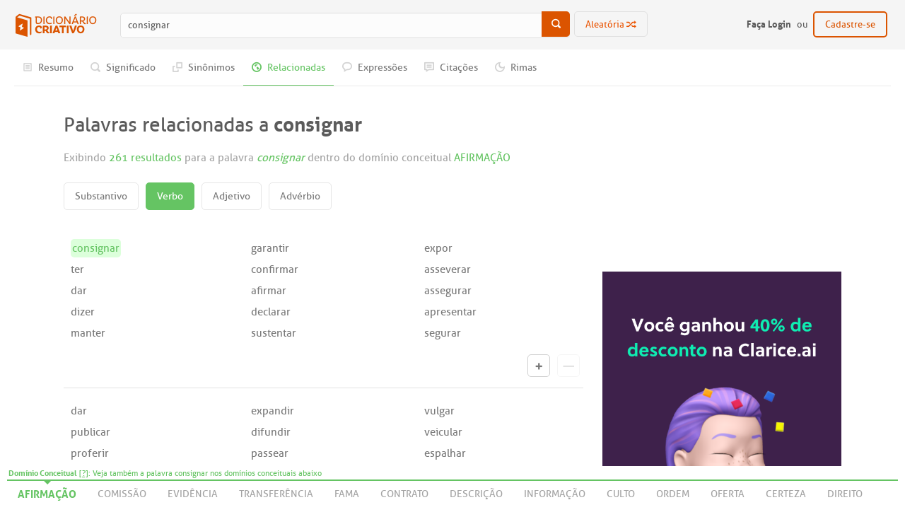

--- FILE ---
content_type: text/html; charset=UTF-8
request_url: https://dicionariocriativo.com.br/analogico/consignar/verbo/afirma%C3%A7%C3%A3o
body_size: 11311
content:
<!DOCTYPE html><html lang="pt-br" class="no-js"><head><meta charset="UTF-8" /><meta http-equiv="x-ua-compatible" content="ie=edge" /><meta name="viewport" content="width=device-width, initial-scale=1, minimum-scale=1, maximum-scale=1" /><meta name="ROBOTS" content="index,follow"><meta name="copyright" content="©2026 Dicionário Criativo - Todos os direitos reservados" /><meta name="author" content="Dicionário Criativo" /><link rel="apple-touch-icon" sizes="57x57" href="/templates/novo/img/apple-touch-icon-57x57.png"><link rel="apple-touch-icon" sizes="114x114" href="/templates/novo/img/apple-touch-icon-114x114.png"><link rel="apple-touch-icon" sizes="72x72" href="/templates/novo/img/apple-touch-icon-72x72.png"><link rel="apple-touch-icon" sizes="144x144" href="/templates/novo/img/apple-touch-icon-144x144.png"><link rel="apple-touch-icon" sizes="60x60" href="/templates/novo/img/apple-touch-icon-60x60.png"><link rel="apple-touch-icon" sizes="120x120" href="/templates/novo/img/apple-touch-icon-120x120.png"><link rel="apple-touch-icon" sizes="76x76" href="/templates/novo/img/apple-touch-icon-76x76.png"><link rel="apple-touch-icon" sizes="152x152" href="/templates/novo/img/apple-touch-icon-152x152.png"><link rel="icon" type="image/png" href="/templates/novo/img/favicon-196x196.png" sizes="196x196"><link rel="icon" type="image/png" href="/templates/novo/img/favicon-160x160.png" sizes="160x160"><link rel="icon" type="image/png" href="/templates/novo/img/favicon-96x96.png" sizes="96x96"><link rel="icon" type="image/png" href="/templates/novo/img/favicon-16x16.png" sizes="16x16"><link rel="icon" type="image/png" href="/templates/novo/img/favicon-32x32.png" sizes="32x32"><meta name="msapplication-TileColor" content="#da532c"><meta name="msapplication-TileImage" content="https://dicionariocriativo.com.br/templates/novo/img/mstile-144x144.png"><title>Palavras relacionadas a consignar no Dicionário Criativo</title><meta name="description" content="Palavras relacionadas a consignar: consignar, ter, dar, dizer, manter, garantir, confirmar, afirmar, declarar, sustentar, expor, asseverar, assegurar, apresentar"><meta property="og:title" content="Palavras relacionadas a consignar no Dicionário Criativo"/><meta property="og:type" content="website"/><meta property="og:description" content="Palavras relacionadas a consignar: consignar, ter, dar, dizer, manter, garantir, confirmar, afirmar, declarar, sustentar, expor, asseverar, assegurar, apresentar"/><link rel="search" type="application/opensearchdescription+xml" title="Dicionário Criativo" href="https://dicionariocriativo.com.br/opensearch.xml" /><link rel="stylesheet" type="text/css" href="https://dicionariocriativo.com.br/__minified/min.css?3.0" /><script type="text/javascript">
            window.smartlook||(function(d) {
            var o=smartlook=function(){ o.api.push(arguments)},s=d.getElementsByTagName('script')[0];
            var c=d.createElement('script');o.api=new Array();c.async=true;c.type='text/javascript';
            c.charset='utf-8';c.src='//rec.getsmartlook.com/bundle.js';s.parentNode.insertBefore(c,s);
        })(document);
            smartlook('init', 'cadfe86b373614c859f0a3fca9acde2cb761a99a');
        </script><script data-cfasync="false" type="text/javascript" id="clever-core">
    /* <![CDATA[ */
    (function (document, window) {
        var a, c = document.createElement("script"), f = window.frameElement;

        c.id= "CleverCoreLoader95676";
        c.src = "https://scripts.cleverwebserver.com/d69ecb6cf2e50df341ccfc19894bddc8.js";
        c.async = !0;
        c.type = "text/javascript";
        c.setAttribute("data-target",window.name|| (f && f.getAttribute("id")));
        c.setAttribute("data-callback", "put-your-callback-function-here");
        c.setAttribute("data-callback-url-click", "put-your-click-macro-here");
        c.setAttribute("data-callback-url-view", "put-your-view-macro-here");
        try {
            a = parent.document.getElementsByTagName("script")[0] || document.getElementsByTagName("script")[0];
        } catch (e) {
            a = !1;
        }
        a || (a = document.getElementsByTagName("head")[0] || document.getElementsByTagName("body")[0]);
        a.parentNode.insertBefore(c, a);
    })(document, window);
    /* ]]> */
</script><script>
            (adsbygoogle = window.adsbygoogle || []).push({
                google_ad_client: "ca-pub-3209554666756334",
                enable_page_level_ads: true
            });
        </script><script>(function (w, d, s, l, i) {
        w[l] = w[l] || []; w[l].push({
            'gtm.start':
                new Date().getTime(), event: 'gtm.js'
        }); var f = d.getElementsByTagName(s)[0],
            j = d.createElement(s), dl = l != 'dataLayer' ? '&l=' + l : ''; j.async = true; j.src =
                'https://www.googletagmanager.com/gtm.js?id=' + i + dl; f.parentNode.insertBefore(j, f);
    })(window, document, 'script', 'dataLayer', 'GTM-MZK9JMW');</script></head><body id="analogico"><noscript><iframe src="https://www.googletagmanager.com/ns.html?id=GTM-MZK9JMW" height="0" width="0"style="display:none;visibility:hidden"></iframe></noscript><div id="mobileDicioMenu" class="overlay"><button type="button" id="mobileDicioMenuClose" class="overlay-close"><span class="icon-close3"></span></button><nav><ul><li class=" resumo"><a href="https://dicionariocriativo.com.br/consignar" title="Resumo"><span class="icon-m-resumo"></span><span>Resumo</span></a></li><li class=" significado"><a href="https://dicionariocriativo.com.br/significado/consignar"title="Significado"><span class="icon-m-significado"></span><span>Significado</span></a></li><li class=" sinant"><a href="https://dicionariocriativo.com.br/sinonimos-e-antonimos/consignar" title="Sinônimos"><span class="icon-m-sinonimos"></span><span>Sinônimos</span></a></li><li class="c_background active analogico"><a href="https://dicionariocriativo.com.br/analogico/consignar/substantivo/afirmacao" title="Palavras Relacionadas"><span class="icon-m-analogico"></span><span>Dicionário Relacionadas</span></a></li><li class=" expressoes"><a href="https://dicionariocriativo.com.br/expressoes/consignar/afirmacao" title="Expressões"><span class="icon-m-expressoes"></span><span>Expressões</span></a></li><li class=" citacoes"><a href="https://dicionariocriativo.com.br/citacoes/consignar" title="Citações"><span class="icon-m-citacoes"></span><span>Citações</span></a></li><li class=" rimas"><a href="https://dicionariocriativo.com.br/rimas/consignar" title="Rimas"><span class="icon-m-rimas"></span><span>Rimas</span></a></li></ul></nav></div><div id="loginBox" class="overlayBox overlayBoxForm"><a href="#" class="close hide-on-desktop" title="Fechar"><span class="icon-close3"></span></a><p title="Entrar" class="hide-on-desktop"><span class="icon-locked"></span> Entrar</p><form id="loginForm" method="post" action="https://dicionariocriativo.com.br/__module/User/login"><ul><li><input type="email" name="email" minlength="3" placeholder="Seu e-mail" required /></li><li><input type="password" name="senha" minlength="5" placeholder="Sua senha" required /></li><li class="separator"><button type="submit" title="Entrar"><span class="icon-locked"></span> Entrar</button><a href="#" id="recoverPassword" class="__openPasswordResetBox" title="Esqueci minha senha">Esqueci minha senha</a></li><li><a href="https://dicionariocriativo.com.br/__module/User/facebook" class="loginFacebook" title="Entrar com o Facebook"><span class="icon-facebook"></span> Entrar com o Facebook</a></li></ul></form></div><div id="passwordReset" class="overlayBox overlayBoxForm"><a href="#" class="close hide-on-desktop" title="Fechar"><span class="icon-close3"></span> Fechar</a><p title="Entrar" class="hide-on-desktop"><span class="icon-locked"></span> Resetar Senha</p><form id="passwordResetForm" method="post" action="https://dicionariocriativo.com.br/__module/User/newPasswordReset"><p>Digite seu e-mail para que possamos lhe enviar um link para resetar a sua senha.</p><ul><li><input type="email" name="email" minlength="3" placeholder="Seu e-mail" required /></li><li><button type="submit" title="Entrar"><span class="icon-locked"></span> Resetar</button></li></ul></form></div><div id="signupBox" class="overlayBox overlayBoxForm"><a href="#" class="close hide-on-desktop" title="Fechar"><span class="icon-close3"></span></a><p title="Cadastre-se" class="hide-on-desktop"><span class="icon-locked"></span> Cadastre-se</p><form id="signupForm" method="post" action="https://dicionariocriativo.com.br/__module/User/signup"><ul><li><input type="email" name="email" minlength="3" placeholder="Seu e-mail" required /></li><li><input type="password" name="senha" id="senha" placeholder="Sua senha" minlength="5" required /></li><li><input type="password" name="csenha" minlength="5" placeholder="Confirme sua senha" required /></li><li class="separator"><button type="submit" title="Cadastrar"><span class="icon-checked"></span> Cadastrar</button></li><li><a href="https://dicionariocriativo.com.br/__module/User/facebook" class="loginFacebook" title="Entrar com o Facebook"><span class="icon-facebook"></span> Entrar com o Facebook</a></li></ul></form></div><nav id="top" class="sb-slide "><div id="topMain"><div class="hide-on-tablet hide-on-mobile"><div id="topMainLeft"><a href="https://dicionariocriativo.com.br" id="logoTop" title="Dicionário Criativo"><span class="icon-logofull"></span></a><form method="post" action="https://dicionariocriativo.com.br/__module/DicionarioCriativo/input" class="topSearch"><input type="text" id="rightSearch" name="word" placeholder="Procurar.."  value="consignar" autofocus /><input type="text" name="__currentModule" value="analogico" class="hidden" /><button type="submit" title="Procurar"><span class="icon-search"></span></button></form><a href="https://dicionariocriativo.com.br/aleatoria" class="topRandom" title="Aleatória">Aleatória <span class="icon-random"></span></a></div><ul id="topMainRight" class="hlist"><li class="ml10 loginRemove"><a href="#" class="__openLoginBox" title="Faça Login"><strong>Faça Login</strong></a> ou <a href="#" class="__openSignupBox btn_signup" title="Cadastre-se">Cadastre-se</a></li></ul></div><div id="topMobile" class="hide-on-desktop"><a href="#" id="toggleLeftMenu" class="sb-toggle-left menuicon" title="Menu"><span class="icon-grid-list"></span> MENU</a><a href="#" id="toggleTopSearch" title="Pesquisar"><span class="icon-search"></span></a><a href="#" id="toggleDicioList" title="Menu">DICIONÁRIOS <span class="icon-bookmark"></span></a></div></div></nav><nav id="topSearchBox" class="hide-on-desktop sb-slide"><form id="leftSearch" method="post" action="https://dicionariocriativo.com.br/__module/DicionarioCriativo/input" class="topSearch"><input type="text" id="mobileSearch" name="word" placeholder="Procurar.." /><input type="submit" class="hidden" /></form></nav><div class="sb-slidebar sb-left"><div id="menuLeft"><a href="https://dicionariocriativo.com.br" id="logoLeft" title="Dicionário Criativo"><span class="icon-logofull"></span></a><ul><li><a href="https://dicionariocriativo.com.br/aleatoria" title="Aleatória">Aleatória</a></li><li><a href="https://dicionariocriativo.com.br/saiba-mais" title="Saiba Mais">Saiba Mais</a></li><li><a href="https://dicionariocriativo.com.br/na-midia" title="Na Mídia">Na Mídia</a></li><li><a href="#" id="mobileUservoiceTrigger" class="sb-disable-close" title="Fale Conosco">Fale Conosco</a></li></ul><ul class="mt20 mobileLoginHolder"><li><a href="#" class="__openLoginBox close sb-close" title="Login">Login</a></li><li><a href="#" class="__openSignupBox close sb-close" title="Cadastro">Cadastro</a></li></ul></div></div><div class="sb-slidebar sb-right"><section id="moduleInfoRight" class="grid-container"><img src="/templates/novo/img/book_analogico.jpg" alt="Dicionário Analógico" /><h2 title="Dicionário Analógico" class="c_primary"><span class="icon-m-analogico"></span> Dicionário Analógico</h2><p>Este Dicionário Analógico Digital é o primeiro e único dicionário de analogias disponível na internet em língua portuguesa. Ele foi concebido de forma a facilitar a expressão de ideias e auxiliar na composição literária, ajudando a encontrar a palavra ou locução que se ignora ou que fugiu da memória, a evitar repetições de palavras e a descobrir ideias conectadas. Resultado de intensa pesquisa em linguística computacional, o Dicionário Analógico Digital é uma rede semântica de alta complexidade que funciona como o cérebro do Dicionário Criativo, organizando todo o conhecimento linguístico acumulado em mais de mil domínios conceituais.</p></section></div><nav id="moduleMenu" class="hide-on-tablet hide-on-mobile sb-slide"><ul class="hlist"><li><a href="https://dicionariocriativo.com.br/consignar" class=" resumo" title="Resumo"><span class="icon-m-resumo"></span> Resumo</a></li><li><a href="https://dicionariocriativo.com.br/significado/consignar" class=" significado" title="Significado"><span class="icon-m-significado"></span> Significado</a></li><li class="c_primary_active"><a href="https://dicionariocriativo.com.br/sinonimos-e-antonimos/consignar" class=" sinant" title="Sinônimos e Antônimos"><span class="icon-m-sinonimos"></span> Sinônimos</a></li><li><a href="https://dicionariocriativo.com.br/analogico/consignar" class="active analogico" title="Palavras Relacionadas"><span class="icon-m-analogico"></span> Relacionadas</a></li><li><a href="https://dicionariocriativo.com.br/expressoes/consignar/afirmacao" class=" expressoes" title="Expressões"><span class="icon-m-expressoes"></span> Expressões</a></li><li><a href="https://dicionariocriativo.com.br/citacoes/consignar" class=" citacoes" title="Citações"><span class="icon-m-citacoes"></span> Citações</a></li><li><a href="https://dicionariocriativo.com.br/rimas/consignar/afirmacao" class=" rimas" title="Rimas"><span class="icon-m-rimas"></span> Rimas</a></li></ul></nav><div id="sb-site"><section id="innerMain" class="hasDominioConceitual grid-container"><section id="mainContent"><div class="ad_horizontal top"><ins class="adsbygoogle" style="display:block" data-ad-client="ca-pub-3209554666756334" data-ad-slot="1981592404" data-ad-format="auto"></ins></div><header class="grid-100 tablet-grid-100 mobile-grid-100"><h1 title="Palavras relacionadas a consignar">Palavras relacionadas a <strong>consignar</strong></h1><div id="innerMainTopWrapper"><h2 id="total_results" class="color_lightgray">Exibindo <span class="c_primary">261 resultados</span> para a palavra <span class="c_primary"><i>consignar</i></span> dentro do domínio conceitual <span class="c_primary">AFIRMAÇÃO</span></h2></div></header><div class="grid-100 tablet-grid-100 mobile-grid-100"><div id="typeChange" class="grid-parent"><ul class="hlist"><li><a class="analogico c_border_hover c_background_hover color_white_hover " href="https://dicionariocriativo.com.br/analogico/consignar/substantivo/afirmação" title="Substantivo">Substantivo</a></li><li><a class="analogico c_border_hover c_background_hover color_white_hover  active" href="https://dicionariocriativo.com.br/analogico/consignar/verbo/afirmação" title="Verbo">Verbo</a></li><li><a class="analogico c_border_hover c_background_hover color_white_hover " href="https://dicionariocriativo.com.br/analogico/consignar/adjetivo/afirmação" title="Adjetivo">Adjetivo</a></li><li><a class="analogico c_border_hover c_background_hover color_white_hover " href="https://dicionariocriativo.com.br/analogico/consignar/adverbio/afirmação" title="Advérbio">Advérbio</a></li></ul></div><ul id="contentList" class="grid-container grid-parent grid-effect"><li class="item grid-100 tablet-grid-100 mobile-grid-100"><ul class="blockList grid-33 tablet-grid-33 mobile-grid-100 grid-parent"><li class="grid-100 tablet-grid-100 mobile-grid-100"><a href="https://dicionariocriativo.com.br/analogico/consignar" title="consignar"><mark class="word_highlight">consignar</mark></a></li><li class="grid-100 tablet-grid-100 mobile-grid-100"><a href="https://dicionariocriativo.com.br/analogico/ter" title="ter">ter</a></li><li class="grid-100 tablet-grid-100 mobile-grid-100"><a href="https://dicionariocriativo.com.br/analogico/dar" title="dar">dar</a></li><li class="grid-100 tablet-grid-100 mobile-grid-100"><a href="https://dicionariocriativo.com.br/analogico/dizer" title="dizer">dizer</a></li><li class="grid-100 tablet-grid-100 mobile-grid-100"><a href="https://dicionariocriativo.com.br/analogico/manter" title="manter">manter</a></li></ul><ul class="blockList  grid-33 tablet-grid-33 mobile-grid-100 grid-parent"><li class="grid-100 tablet-grid-100 mobile-grid-100"><a href="https://dicionariocriativo.com.br/analogico/garantir" title="garantir">garantir</a></li><li class="grid-100 tablet-grid-100 mobile-grid-100"><a href="https://dicionariocriativo.com.br/analogico/confirmar" title="confirmar">confirmar</a></li><li class="grid-100 tablet-grid-100 mobile-grid-100"><a href="https://dicionariocriativo.com.br/analogico/afirmar" title="afirmar">afirmar</a></li><li class="grid-100 tablet-grid-100 mobile-grid-100"><a href="https://dicionariocriativo.com.br/analogico/declarar" title="declarar">declarar</a></li><li class="grid-100 tablet-grid-100 mobile-grid-100"><a href="https://dicionariocriativo.com.br/analogico/sustentar" title="sustentar">sustentar</a></li></ul><ul class="blockList  grid-33 tablet-grid-33 mobile-grid-100 grid-parent"><li class="grid-100 tablet-grid-100 mobile-grid-100"><a href="https://dicionariocriativo.com.br/analogico/expor" title="expor">expor</a></li><li class="grid-100 tablet-grid-100 mobile-grid-100"><a href="https://dicionariocriativo.com.br/analogico/asseverar" title="asseverar">asseverar</a></li><li class="grid-100 tablet-grid-100 mobile-grid-100"><a href="https://dicionariocriativo.com.br/analogico/assegurar" title="assegurar">assegurar</a></li><li class="grid-100 tablet-grid-100 mobile-grid-100"><a href="https://dicionariocriativo.com.br/analogico/apresentar" title="apresentar">apresentar</a></li><li class="grid-100 tablet-grid-100 mobile-grid-100"><a href="https://dicionariocriativo.com.br/analogico/segurar" title="segurar">segurar</a></li></ul><ul class="blockList hiddenList grid-33 tablet-grid-33 mobile-grid-100 grid-parent"><li class="grid-100 tablet-grid-100 mobile-grid-100"><a href="https://dicionariocriativo.com.br/analogico/alegar" title="alegar">alegar</a></li><li class="grid-100 tablet-grid-100 mobile-grid-100"><a href="https://dicionariocriativo.com.br/analogico/prometer" title="prometer">prometer</a></li><li class="grid-100 tablet-grid-100 mobile-grid-100"><a href="https://dicionariocriativo.com.br/analogico/certificar" title="certificar">certificar</a></li><li class="grid-100 tablet-grid-100 mobile-grid-100"><a href="https://dicionariocriativo.com.br/analogico/produzir" title="produzir">produzir</a></li><li class="grid-100 tablet-grid-100 mobile-grid-100"><a href="https://dicionariocriativo.com.br/analogico/pronunciar" title="pronunciar">pronunciar</a></li></ul><ul class="blockList hiddenList grid-33 tablet-grid-33 mobile-grid-100 grid-parent"><li class="grid-100 tablet-grid-100 mobile-grid-100"><a href="https://dicionariocriativo.com.br/analogico/ratificar" title="ratificar">ratificar</a></li><li class="grid-100 tablet-grid-100 mobile-grid-100"><a href="https://dicionariocriativo.com.br/analogico/confessar" title="confessar">confessar</a></li><li class="grid-100 tablet-grid-100 mobile-grid-100"><a href="https://dicionariocriativo.com.br/analogico/atestar" title="atestar">atestar</a></li><li class="grid-100 tablet-grid-100 mobile-grid-100"><a href="https://dicionariocriativo.com.br/analogico/jurar" title="jurar">jurar</a></li><li class="grid-100 tablet-grid-100 mobile-grid-100"><a href="https://dicionariocriativo.com.br/analogico/afiançar" title="afiançar">afiançar</a></li></ul><ul class="blockList hiddenList grid-33 tablet-grid-33 mobile-grid-100 grid-parent"><li class="grid-100 tablet-grid-100 mobile-grid-100"><a href="https://dicionariocriativo.com.br/analogico/testificar" title="testificar">testificar</a></li><li class="grid-100 tablet-grid-100 mobile-grid-100"><a href="https://dicionariocriativo.com.br/analogico/mostrar" title="mostrar">mostrar</a></li><li class="grid-100 tablet-grid-100 mobile-grid-100"><a href="https://dicionariocriativo.com.br/analogico/reconhecer" title="reconhecer">reconhecer</a></li><li class="grid-100 tablet-grid-100 mobile-grid-100"><a href="https://dicionariocriativo.com.br/analogico/manifestar" title="manifestar">manifestar</a></li><li class="grid-100 tablet-grid-100 mobile-grid-100"><a href="https://dicionariocriativo.com.br/analogico/mencionar" title="mencionar">mencionar</a></li></ul><ul class="blockList hiddenList grid-33 tablet-grid-33 mobile-grid-100 grid-parent"><li class="grid-100 tablet-grid-100 mobile-grid-100"><a href="https://dicionariocriativo.com.br/analogico/propor" title="propor">propor</a></li><li class="grid-100 tablet-grid-100 mobile-grid-100"><a href="https://dicionariocriativo.com.br/analogico/conservar" title="conservar">conservar</a></li><li class="grid-100 tablet-grid-100 mobile-grid-100"><a href="https://dicionariocriativo.com.br/analogico/firmar" title="firmar">firmar</a></li><li class="grid-100 tablet-grid-100 mobile-grid-100"><a href="https://dicionariocriativo.com.br/analogico/protestar" title="protestar">protestar</a></li><li class="grid-100 tablet-grid-100 mobile-grid-100"><a href="https://dicionariocriativo.com.br/analogico/corroborar" title="corroborar">corroborar</a></li></ul><ul class="blockList hiddenList grid-33 tablet-grid-33 mobile-grid-100 grid-parent"><li class="grid-100 tablet-grid-100 mobile-grid-100"><a href="https://dicionariocriativo.com.br/analogico/depor" title="depor">depor</a></li><li class="grid-100 tablet-grid-100 mobile-grid-100"><a href="https://dicionariocriativo.com.br/analogico/pretender" title="pretender">pretender</a></li><li class="grid-100 tablet-grid-100 mobile-grid-100"><a href="https://dicionariocriativo.com.br/analogico/testemunhar" title="testemunhar">testemunhar</a></li><li class="grid-100 tablet-grid-100 mobile-grid-100"><a href="https://dicionariocriativo.com.br/analogico/pregar" title="pregar">pregar</a></li><li class="grid-100 tablet-grid-100 mobile-grid-100"><a href="https://dicionariocriativo.com.br/analogico/enunciar" title="enunciar">enunciar</a></li></ul><ul class="blockList hiddenList grid-33 tablet-grid-33 mobile-grid-100 grid-parent"><li class="grid-100 tablet-grid-100 mobile-grid-100"><a href="https://dicionariocriativo.com.br/analogico/presentar" title="presentar">presentar</a></li><li class="grid-100 tablet-grid-100 mobile-grid-100"><a href="https://dicionariocriativo.com.br/analogico/suster" title="suster">suster</a></li><li class="grid-100 tablet-grid-100 mobile-grid-100"><a href="https://dicionariocriativo.com.br/analogico/professar" title="professar">professar</a></li><li class="grid-100 tablet-grid-100 mobile-grid-100"><a href="https://dicionariocriativo.com.br/analogico/fazer" title="fazer">fazer</a></li><li class="grid-100 tablet-grid-100 mobile-grid-100"><a href="https://dicionariocriativo.com.br/analogico/verificar" title="verificar">verificar</a></li></ul><ul class="blockList hiddenList grid-33 tablet-grid-33 mobile-grid-100 grid-parent"><li class="grid-100 tablet-grid-100 mobile-grid-100"><a href="https://dicionariocriativo.com.br/analogico/oferecer" title="oferecer">oferecer</a></li><li class="grid-100 tablet-grid-100 mobile-grid-100"><a href="https://dicionariocriativo.com.br/analogico/indicar" title="indicar">indicar</a></li><li class="grid-100 tablet-grid-100 mobile-grid-100"><a href="https://dicionariocriativo.com.br/analogico/apoiar" title="apoiar">apoiar</a></li><li class="grid-100 tablet-grid-100 mobile-grid-100"><a href="https://dicionariocriativo.com.br/analogico/expressar" title="expressar">expressar</a></li><li class="grid-100 tablet-grid-100 mobile-grid-100"><a href="https://dicionariocriativo.com.br/analogico/seguir" title="seguir">seguir</a></li></ul><ul class="blockList hiddenList grid-33 tablet-grid-33 mobile-grid-100 grid-parent"><li class="grid-100 tablet-grid-100 mobile-grid-100"><a href="https://dicionariocriativo.com.br/analogico/revelar" title="revelar">revelar</a></li><li class="grid-100 tablet-grid-100 mobile-grid-100"><a href="https://dicionariocriativo.com.br/analogico/suportar" title="suportar">suportar</a></li><li class="grid-100 tablet-grid-100 mobile-grid-100"><a href="https://dicionariocriativo.com.br/analogico/articular" title="articular">articular</a></li><li class="grid-100 tablet-grid-100 mobile-grid-100"><a href="https://dicionariocriativo.com.br/analogico/fixar" title="fixar">fixar</a></li><li class="grid-100 tablet-grid-100 mobile-grid-100"><a href="https://dicionariocriativo.com.br/analogico/comprovar" title="comprovar">comprovar</a></li></ul><ul class="blockList hiddenList grid-33 tablet-grid-33 mobile-grid-100 grid-parent"><li class="grid-100 tablet-grid-100 mobile-grid-100"><a href="https://dicionariocriativo.com.br/analogico/consolidar" title="consolidar">consolidar</a></li><li class="grid-100 tablet-grid-100 mobile-grid-100"><a href="https://dicionariocriativo.com.br/analogico/referir" title="referir">referir</a></li><li class="grid-100 tablet-grid-100 mobile-grid-100"><a href="https://dicionariocriativo.com.br/analogico/repetir" title="repetir">repetir</a></li><li class="grid-100 tablet-grid-100 mobile-grid-100"><a href="https://dicionariocriativo.com.br/analogico/exibir" title="exibir">exibir</a></li><li class="grid-100 tablet-grid-100 mobile-grid-100"><a href="https://dicionariocriativo.com.br/analogico/assentar" title="assentar">assentar</a></li></ul><ul class="blockList hiddenList grid-33 tablet-grid-33 mobile-grid-100 grid-parent"><li class="grid-100 tablet-grid-100 mobile-grid-100"><a href="https://dicionariocriativo.com.br/analogico/reafirmar" title="reafirmar">reafirmar</a></li><li class="grid-100 tablet-grid-100 mobile-grid-100"><a href="https://dicionariocriativo.com.br/analogico/sancionar" title="sancionar">sancionar</a></li><li class="grid-100 tablet-grid-100 mobile-grid-100"><a href="https://dicionariocriativo.com.br/analogico/proferir" title="proferir">proferir</a></li><li class="grid-100 tablet-grid-100 mobile-grid-100"><a href="https://dicionariocriativo.com.br/analogico/referendar" title="referendar">referendar</a></li><li class="grid-100 tablet-grid-100 mobile-grid-100"><a href="https://dicionariocriativo.com.br/analogico/amostrar" title="amostrar">amostrar</a></li></ul><ul class="blockList hiddenList grid-33 tablet-grid-33 mobile-grid-100 grid-parent"><li class="grid-100 tablet-grid-100 mobile-grid-100"><a href="https://dicionariocriativo.com.br/analogico/afixar" title="afixar">afixar</a></li><li class="grid-100 tablet-grid-100 mobile-grid-100"><a href="https://dicionariocriativo.com.br/analogico/autenticar" title="autenticar">autenticar</a></li><li class="grid-100 tablet-grid-100 mobile-grid-100"><a href="https://dicionariocriativo.com.br/analogico/patentear" title="patentear">patentear</a></li><li class="grid-100 tablet-grid-100 mobile-grid-100"><a href="https://dicionariocriativo.com.br/analogico/reiterar" title="reiterar">reiterar</a></li><li class="grid-100 tablet-grid-100 mobile-grid-100"><a href="https://dicionariocriativo.com.br/analogico/aduzir" title="aduzir">aduzir</a></li></ul><ul class="blockList hiddenList grid-33 tablet-grid-33 mobile-grid-100 grid-parent"><li class="grid-100 tablet-grid-100 mobile-grid-100"><a href="https://dicionariocriativo.com.br/analogico/caucionar" title="caucionar">caucionar</a></li><li class="grid-100 tablet-grid-100 mobile-grid-100"><a href="https://dicionariocriativo.com.br/analogico/redizer" title="redizer">redizer</a></li><li class="grid-100 tablet-grid-100 mobile-grid-100"><a href="https://dicionariocriativo.com.br/analogico/pôr" title="pôr">pôr</a></li><li class="grid-100 tablet-grid-100 mobile-grid-100"><a href="https://dicionariocriativo.com.br/analogico/avançar" title="avançar">avançar</a></li><li class="grid-100 tablet-grid-100 mobile-grid-100"><a href="https://dicionariocriativo.com.br/analogico/tomar" title="tomar">tomar</a></li></ul><ul class="blockList hiddenList grid-33 tablet-grid-33 mobile-grid-100 grid-parent"><li class="grid-100 tablet-grid-100 mobile-grid-100"><a href="https://dicionariocriativo.com.br/analogico/levar" title="levar">levar</a></li><li class="grid-100 tablet-grid-100 mobile-grid-100"><a href="https://dicionariocriativo.com.br/analogico/falar" title="falar">falar</a></li><li class="grid-100 tablet-grid-100 mobile-grid-100"><a href="https://dicionariocriativo.com.br/analogico/estabelecer" title="estabelecer">estabelecer</a></li><li class="grid-100 tablet-grid-100 mobile-grid-100"><a href="https://dicionariocriativo.com.br/analogico/criar" title="criar">criar</a></li><li class="grid-100 tablet-grid-100 mobile-grid-100"><a href="https://dicionariocriativo.com.br/analogico/determinar" title="determinar">determinar</a></li></ul><ul class="blockList hiddenList grid-33 tablet-grid-33 mobile-grid-100 grid-parent"><li class="grid-100 tablet-grid-100 mobile-grid-100"><a href="https://dicionariocriativo.com.br/analogico/explicar" title="explicar">explicar</a></li><li class="grid-100 tablet-grid-100 mobile-grid-100"><a href="https://dicionariocriativo.com.br/analogico/colocar" title="colocar">colocar</a></li><li class="grid-100 tablet-grid-100 mobile-grid-100"><a href="https://dicionariocriativo.com.br/analogico/alimentar" title="alimentar">alimentar</a></li><li class="grid-100 tablet-grid-100 mobile-grid-100"><a href="https://dicionariocriativo.com.br/analogico/exercer" title="exercer">exercer</a></li><li class="grid-100 tablet-grid-100 mobile-grid-100"><a href="https://dicionariocriativo.com.br/analogico/aceitar" title="aceitar">aceitar</a></li></ul><ul class="blockList hiddenList grid-33 tablet-grid-33 mobile-grid-100 grid-parent"><li class="grid-100 tablet-grid-100 mobile-grid-100"><a href="https://dicionariocriativo.com.br/analogico/contar" title="contar">contar</a></li><li class="grid-100 tablet-grid-100 mobile-grid-100"><a href="https://dicionariocriativo.com.br/analogico/demonstrar" title="demonstrar">demonstrar</a></li><li class="grid-100 tablet-grid-100 mobile-grid-100"><a href="https://dicionariocriativo.com.br/analogico/adotar" title="adotar">adotar</a></li><li class="grid-100 tablet-grid-100 mobile-grid-100"><a href="https://dicionariocriativo.com.br/analogico/trazer" title="trazer">trazer</a></li><li class="grid-100 tablet-grid-100 mobile-grid-100"><a href="https://dicionariocriativo.com.br/analogico/ler" title="ler">ler</a></li></ul><ul class="blockList hiddenList grid-33 tablet-grid-33 mobile-grid-100 grid-parent"><li class="grid-100 tablet-grid-100 mobile-grid-100"><a href="https://dicionariocriativo.com.br/analogico/votar" title="votar">votar</a></li><li class="grid-100 tablet-grid-100 mobile-grid-100"><a href="https://dicionariocriativo.com.br/analogico/descrever" title="descrever">descrever</a></li><li class="grid-100 tablet-grid-100 mobile-grid-100"><a href="https://dicionariocriativo.com.br/analogico/gerar" title="gerar">gerar</a></li><li class="grid-100 tablet-grid-100 mobile-grid-100"><a href="https://dicionariocriativo.com.br/analogico/fornecer" title="fornecer">fornecer</a></li><li class="grid-100 tablet-grid-100 mobile-grid-100"><a href="https://dicionariocriativo.com.br/analogico/informar" title="informar">informar</a></li></ul><ul class="blockList hiddenList grid-33 tablet-grid-33 mobile-grid-100 grid-parent"><li class="grid-100 tablet-grid-100 mobile-grid-100"><a href="https://dicionariocriativo.com.br/analogico/deixar" title="deixar">deixar</a></li><li class="grid-100 tablet-grid-100 mobile-grid-100"><a href="https://dicionariocriativo.com.br/analogico/acreditar" title="acreditar">acreditar</a></li><li class="grid-100 tablet-grid-100 mobile-grid-100"><a href="https://dicionariocriativo.com.br/analogico/entregar" title="entregar">entregar</a></li><li class="grid-100 tablet-grid-100 mobile-grid-100"><a href="https://dicionariocriativo.com.br/analogico/citar" title="citar">citar</a></li><li class="grid-100 tablet-grid-100 mobile-grid-100"><a href="https://dicionariocriativo.com.br/analogico/aprovar" title="aprovar">aprovar</a></li></ul><ul class="blockList hiddenList grid-33 tablet-grid-33 mobile-grid-100 grid-parent"><li class="grid-100 tablet-grid-100 mobile-grid-100"><a href="https://dicionariocriativo.com.br/analogico/provar" title="provar">provar</a></li><li class="grid-100 tablet-grid-100 mobile-grid-100"><a href="https://dicionariocriativo.com.br/analogico/rever" title="rever">rever</a></li><li class="grid-100 tablet-grid-100 mobile-grid-100"><a href="https://dicionariocriativo.com.br/analogico/tocar" title="tocar">tocar</a></li><li class="grid-100 tablet-grid-100 mobile-grid-100"><a href="https://dicionariocriativo.com.br/analogico/apontar" title="apontar">apontar</a></li><li class="grid-100 tablet-grid-100 mobile-grid-100"><a href="https://dicionariocriativo.com.br/analogico/implantar" title="implantar">implantar</a></li></ul><ul class="blockList hiddenList grid-33 tablet-grid-33 mobile-grid-100 grid-parent"><li class="grid-100 tablet-grid-100 mobile-grid-100"><a href="https://dicionariocriativo.com.br/analogico/significar" title="significar">significar</a></li><li class="grid-100 tablet-grid-100 mobile-grid-100"><a href="https://dicionariocriativo.com.br/analogico/fortalecer" title="fortalecer">fortalecer</a></li><li class="grid-100 tablet-grid-100 mobile-grid-100"><a href="https://dicionariocriativo.com.br/analogico/formular" title="formular">formular</a></li><li class="grid-100 tablet-grid-100 mobile-grid-100"><a href="https://dicionariocriativo.com.br/analogico/reforçar" title="reforçar">reforçar</a></li><li class="grid-100 tablet-grid-100 mobile-grid-100"><a href="https://dicionariocriativo.com.br/analogico/dedicar" title="dedicar">dedicar</a></li></ul><ul class="blockList hiddenList grid-33 tablet-grid-33 mobile-grid-100 grid-parent"><li class="grid-100 tablet-grid-100 mobile-grid-100"><a href="https://dicionariocriativo.com.br/analogico/submeter" title="submeter">submeter</a></li><li class="grid-100 tablet-grid-100 mobile-grid-100"><a href="https://dicionariocriativo.com.br/analogico/emitir" title="emitir">emitir</a></li><li class="grid-100 tablet-grid-100 mobile-grid-100"><a href="https://dicionariocriativo.com.br/analogico/relatar" title="relatar">relatar</a></li><li class="grid-100 tablet-grid-100 mobile-grid-100"><a href="https://dicionariocriativo.com.br/analogico/conferir" title="conferir">conferir</a></li><li class="grid-100 tablet-grid-100 mobile-grid-100"><a href="https://dicionariocriativo.com.br/analogico/arrumar" title="arrumar">arrumar</a></li></ul><ul class="blockList hiddenList grid-33 tablet-grid-33 mobile-grid-100 grid-parent"><li class="grid-100 tablet-grid-100 mobile-grid-100"><a href="https://dicionariocriativo.com.br/analogico/doar" title="doar">doar</a></li><li class="grid-100 tablet-grid-100 mobile-grid-100"><a href="https://dicionariocriativo.com.br/analogico/autorizar" title="autorizar">autorizar</a></li><li class="grid-100 tablet-grid-100 mobile-grid-100"><a href="https://dicionariocriativo.com.br/analogico/prender" title="prender">prender</a></li><li class="grid-100 tablet-grid-100 mobile-grid-100"><a href="https://dicionariocriativo.com.br/analogico/exercitar" title="exercitar">exercitar</a></li><li class="grid-100 tablet-grid-100 mobile-grid-100"><a href="https://dicionariocriativo.com.br/analogico/defender" title="defender">defender</a></li></ul><ul class="blockList hiddenList grid-33 tablet-grid-33 mobile-grid-100 grid-parent"><li class="grid-100 tablet-grid-100 mobile-grid-100"><a href="https://dicionariocriativo.com.br/analogico/validar" title="validar">validar</a></li><li class="grid-100 tablet-grid-100 mobile-grid-100"><a href="https://dicionariocriativo.com.br/analogico/testar" title="testar">testar</a></li><li class="grid-100 tablet-grid-100 mobile-grid-100"><a href="https://dicionariocriativo.com.br/analogico/guardar" title="guardar">guardar</a></li><li class="grid-100 tablet-grid-100 mobile-grid-100"><a href="https://dicionariocriativo.com.br/analogico/apostar" title="apostar">apostar</a></li><li class="grid-100 tablet-grid-100 mobile-grid-100"><a href="https://dicionariocriativo.com.br/analogico/admitir" title="admitir">admitir</a></li></ul><ul class="blockList hiddenList grid-33 tablet-grid-33 mobile-grid-100 grid-parent"><li class="grid-100 tablet-grid-100 mobile-grid-100"><a href="https://dicionariocriativo.com.br/analogico/narrar" title="narrar">narrar</a></li><li class="grid-100 tablet-grid-100 mobile-grid-100"><a href="https://dicionariocriativo.com.br/analogico/exprimir" title="exprimir">exprimir</a></li><li class="grid-100 tablet-grid-100 mobile-grid-100"><a href="https://dicionariocriativo.com.br/analogico/insistir" title="insistir">insistir</a></li><li class="grid-100 tablet-grid-100 mobile-grid-100"><a href="https://dicionariocriativo.com.br/analogico/abraçar" title="abraçar">abraçar</a></li><li class="grid-100 tablet-grid-100 mobile-grid-100"><a href="https://dicionariocriativo.com.br/analogico/ferir" title="ferir">ferir</a></li></ul><ul class="blockList hiddenList grid-33 tablet-grid-33 mobile-grid-100 grid-parent"><li class="grid-100 tablet-grid-100 mobile-grid-100"><a href="https://dicionariocriativo.com.br/analogico/reter" title="reter">reter</a></li><li class="grid-100 tablet-grid-100 mobile-grid-100"><a href="https://dicionariocriativo.com.br/analogico/divulgar" title="divulgar">divulgar</a></li><li class="grid-100 tablet-grid-100 mobile-grid-100"><a href="https://dicionariocriativo.com.br/analogico/amparar" title="amparar">amparar</a></li><li class="grid-100 tablet-grid-100 mobile-grid-100"><a href="https://dicionariocriativo.com.br/analogico/sacrificar" title="sacrificar">sacrificar</a></li><li class="grid-100 tablet-grid-100 mobile-grid-100"><a href="https://dicionariocriativo.com.br/analogico/denotar" title="denotar">denotar</a></li></ul><ul class="blockList hiddenList grid-33 tablet-grid-33 mobile-grid-100 grid-parent"><li class="grid-100 tablet-grid-100 mobile-grid-100"><a href="https://dicionariocriativo.com.br/analogico/publicar" title="publicar">publicar</a></li><li class="grid-100 tablet-grid-100 mobile-grid-100"><a href="https://dicionariocriativo.com.br/analogico/legalizar" title="legalizar">legalizar</a></li><li class="grid-100 tablet-grid-100 mobile-grid-100"><a href="https://dicionariocriativo.com.br/analogico/render" title="render">render</a></li><li class="grid-100 tablet-grid-100 mobile-grid-100"><a href="https://dicionariocriativo.com.br/analogico/consagrar" title="consagrar">consagrar</a></li><li class="grid-100 tablet-grid-100 mobile-grid-100"><a href="https://dicionariocriativo.com.br/analogico/estipular" title="estipular">estipular</a></li></ul><ul class="blockList hiddenList grid-33 tablet-grid-33 mobile-grid-100 grid-parent"><li class="grid-100 tablet-grid-100 mobile-grid-100"><a href="https://dicionariocriativo.com.br/analogico/declinar" title="declinar">declinar</a></li><li class="grid-100 tablet-grid-100 mobile-grid-100"><a href="https://dicionariocriativo.com.br/analogico/selar" title="selar">selar</a></li><li class="grid-100 tablet-grid-100 mobile-grid-100"><a href="https://dicionariocriativo.com.br/analogico/externar" title="externar">externar</a></li><li class="grid-100 tablet-grid-100 mobile-grid-100"><a href="https://dicionariocriativo.com.br/analogico/reportar" title="reportar">reportar</a></li><li class="grid-100 tablet-grid-100 mobile-grid-100"><a href="https://dicionariocriativo.com.br/analogico/acusar" title="acusar">acusar</a></li></ul><ul class="blockList hiddenList grid-33 tablet-grid-33 mobile-grid-100 grid-parent"><li class="grid-100 tablet-grid-100 mobile-grid-100"><a href="https://dicionariocriativo.com.br/analogico/nutrir" title="nutrir">nutrir</a></li><li class="grid-100 tablet-grid-100 mobile-grid-100"><a href="https://dicionariocriativo.com.br/analogico/inculcar" title="inculcar">inculcar</a></li><li class="grid-100 tablet-grid-100 mobile-grid-100"><a href="https://dicionariocriativo.com.br/analogico/recontar" title="recontar">recontar</a></li><li class="grid-100 tablet-grid-100 mobile-grid-100"><a href="https://dicionariocriativo.com.br/analogico/engendrar" title="engendrar">engendrar</a></li><li class="grid-100 tablet-grid-100 mobile-grid-100"><a href="https://dicionariocriativo.com.br/analogico/aludir" title="aludir">aludir</a></li></ul><ul class="blockList hiddenList grid-33 tablet-grid-33 mobile-grid-100 grid-parent"><li class="grid-100 tablet-grid-100 mobile-grid-100"><a href="https://dicionariocriativo.com.br/analogico/ponderar" title="ponderar">ponderar</a></li><li class="grid-100 tablet-grid-100 mobile-grid-100"><a href="https://dicionariocriativo.com.br/analogico/aguentar" title="aguentar">aguentar</a></li><li class="grid-100 tablet-grid-100 mobile-grid-100"><a href="https://dicionariocriativo.com.br/analogico/parir" title="parir">parir</a></li><li class="grid-100 tablet-grid-100 mobile-grid-100"><a href="https://dicionariocriativo.com.br/analogico/exteriorizar" title="exteriorizar">exteriorizar</a></li><li class="grid-100 tablet-grid-100 mobile-grid-100"><a href="https://dicionariocriativo.com.br/analogico/historiar" title="historiar">historiar</a></li></ul><ul class="blockList hiddenList grid-33 tablet-grid-33 mobile-grid-100 grid-parent"><li class="grid-100 tablet-grid-100 mobile-grid-100"><a href="https://dicionariocriativo.com.br/analogico/aventar" title="aventar">aventar</a></li><li class="grid-100 tablet-grid-100 mobile-grid-100"><a href="https://dicionariocriativo.com.br/analogico/creditar" title="creditar">creditar</a></li><li class="grid-100 tablet-grid-100 mobile-grid-100"><a href="https://dicionariocriativo.com.br/analogico/embutir" title="embutir">embutir</a></li><li class="grid-100 tablet-grid-100 mobile-grid-100"><a href="https://dicionariocriativo.com.br/analogico/recitar" title="recitar">recitar</a></li><li class="grid-100 tablet-grid-100 mobile-grid-100"><a href="https://dicionariocriativo.com.br/analogico/adiantar" title="adiantar">adiantar</a></li></ul><ul class="blockList hiddenList grid-33 tablet-grid-33 mobile-grid-100 grid-parent"><li class="grid-100 tablet-grid-100 mobile-grid-100"><a href="https://dicionariocriativo.com.br/analogico/lascar" title="lascar">lascar</a></li><li class="grid-100 tablet-grid-100 mobile-grid-100"><a href="https://dicionariocriativo.com.br/analogico/desferir" title="desferir">desferir</a></li><li class="grid-100 tablet-grid-100 mobile-grid-100"><a href="https://dicionariocriativo.com.br/analogico/escorar" title="escorar">escorar</a></li><li class="grid-100 tablet-grid-100 mobile-grid-100"><a href="https://dicionariocriativo.com.br/analogico/impingir" title="impingir">impingir</a></li><li class="grid-100 tablet-grid-100 mobile-grid-100"><a href="https://dicionariocriativo.com.br/analogico/soletrar" title="soletrar">soletrar</a></li></ul><ul class="blockList hiddenList grid-33 tablet-grid-33 mobile-grid-100 grid-parent"><li class="grid-100 tablet-grid-100 mobile-grid-100"><a href="https://dicionariocriativo.com.br/analogico/proclamar" title="proclamar">proclamar</a></li><li class="grid-100 tablet-grid-100 mobile-grid-100"><a href="https://dicionariocriativo.com.br/analogico/desfiar" title="desfiar">desfiar</a></li><li class="grid-100 tablet-grid-100 mobile-grid-100"><a href="https://dicionariocriativo.com.br/analogico/esposar" title="esposar">esposar</a></li><li class="grid-100 tablet-grid-100 mobile-grid-100"><a href="https://dicionariocriativo.com.br/analogico/abonar" title="abonar">abonar</a></li><li class="grid-100 tablet-grid-100 mobile-grid-100"><a href="https://dicionariocriativo.com.br/analogico/declamar" title="declamar">declamar</a></li></ul><ul class="blockList hiddenList grid-33 tablet-grid-33 mobile-grid-100 grid-parent"><li class="grid-100 tablet-grid-100 mobile-grid-100"><a href="https://dicionariocriativo.com.br/analogico/estatuir" title="estatuir">estatuir</a></li><li class="grid-100 tablet-grid-100 mobile-grid-100"><a href="https://dicionariocriativo.com.br/analogico/positivar" title="positivar">positivar</a></li><li class="grid-100 tablet-grid-100 mobile-grid-100"><a href="https://dicionariocriativo.com.br/analogico/penhorar" title="penhorar">penhorar</a></li><li class="grid-100 tablet-grid-100 mobile-grid-100"><a href="https://dicionariocriativo.com.br/analogico/revalidar" title="revalidar">revalidar</a></li><li class="grid-100 tablet-grid-100 mobile-grid-100"><a href="https://dicionariocriativo.com.br/analogico/estacar" title="estacar">estacar</a></li></ul><ul class="blockList hiddenList grid-33 tablet-grid-33 mobile-grid-100 grid-parent"><li class="grid-100 tablet-grid-100 mobile-grid-100"><a href="https://dicionariocriativo.com.br/analogico/perfilhar" title="perfilhar">perfilhar</a></li><li class="grid-100 tablet-grid-100 mobile-grid-100"><a href="https://dicionariocriativo.com.br/analogico/estaquear" title="estaquear">estaquear</a></li><li class="grid-100 tablet-grid-100 mobile-grid-100"><a href="https://dicionariocriativo.com.br/analogico/gemer" title="gemer">gemer</a></li><li class="grid-100 tablet-grid-100 mobile-grid-100"><a href="https://dicionariocriativo.com.br/analogico/pontar" title="pontar">pontar</a></li><li class="grid-100 tablet-grid-100 mobile-grid-100"><a href="https://dicionariocriativo.com.br/analogico/patentizar" title="patentizar">patentizar</a></li></ul><ul class="blockList hiddenList grid-33 tablet-grid-33 mobile-grid-100 grid-parent"><li class="grid-100 tablet-grid-100 mobile-grid-100"><a href="https://dicionariocriativo.com.br/analogico/palrar" title="palrar">palrar</a></li><li class="grid-100 tablet-grid-100 mobile-grid-100"><a href="https://dicionariocriativo.com.br/analogico/expender" title="expender">expender</a></li><li class="grid-100 tablet-grid-100 mobile-grid-100"><a href="https://dicionariocriativo.com.br/analogico/dogmatizar" title="dogmatizar">dogmatizar</a></li><li class="grid-100 tablet-grid-100 mobile-grid-100"><a href="https://dicionariocriativo.com.br/analogico/pretextar" title="pretextar">pretextar</a></li><li class="grid-100 tablet-grid-100 mobile-grid-100"><a href="https://dicionariocriativo.com.br/analogico/desembuçar" title="desembuçar">desembuçar</a></li></ul><ul class="blockList hiddenList grid-33 tablet-grid-33 mobile-grid-100 grid-parent"><li class="grid-100 tablet-grid-100 mobile-grid-100"><a href="https://dicionariocriativo.com.br/analogico/enarrar" title="enarrar">enarrar</a></li><li class="grid-100 tablet-grid-100 mobile-grid-100"><a href="https://dicionariocriativo.com.br/analogico/encavilhar" title="encavilhar">encavilhar</a></li><li class="grid-100 tablet-grid-100 mobile-grid-100"><a href="https://dicionariocriativo.com.br/analogico/enfustar" title="enfustar">enfustar</a></li><li class="grid-100 tablet-grid-100 mobile-grid-100"><a href="https://dicionariocriativo.com.br/analogico/esfiar" title="esfiar">esfiar</a></li><li class="grid-100 tablet-grid-100 mobile-grid-100"><a href="https://dicionariocriativo.com.br/analogico/especar" title="especar">especar</a></li></ul><ul class="blockList hiddenList grid-33 tablet-grid-33 mobile-grid-100 grid-parent"><li class="grid-100 tablet-grid-100 mobile-grid-100"><a href="https://dicionariocriativo.com.br/analogico/estear" title="estear">estear</a></li><li class="grid-100 tablet-grid-100 mobile-grid-100"><a href="https://dicionariocriativo.com.br/analogico/fazer-timbre" title="fazer timbre">fazer timbre</a></li><li class="grid-100 tablet-grid-100 mobile-grid-100"><a href="https://dicionariocriativo.com.br/analogico/gosmar" title="gosmar">gosmar</a></li><li class="grid-100 tablet-grid-100 mobile-grid-100"><a href="https://dicionariocriativo.com.br/analogico/manutenir" title="manutenir">manutenir</a></li><li class="grid-100 tablet-grid-100 mobile-grid-100"><a href="https://dicionariocriativo.com.br/analogico/agüentar" title="agüentar">agüentar</a></li></ul><ul class="blockList hiddenList grid-33 tablet-grid-33 mobile-grid-100 grid-parent"><li class="grid-100 tablet-grid-100 mobile-grid-100"><a href="https://dicionariocriativo.com.br/analogico/palrear" title="palrear">palrear</a></li><li class="grid-100 tablet-grid-100 mobile-grid-100"><a href="https://dicionariocriativo.com.br/analogico/pespegar" title="pespegar">pespegar</a></li><li class="grid-100 tablet-grid-100 mobile-grid-100"><a href="https://dicionariocriativo.com.br/analogico/reconhecer-verdadeiro" title="reconhecer verdadeiro">reconhecer verdadeiro</a></li><li class="grid-100 tablet-grid-100 mobile-grid-100"><a href="https://dicionariocriativo.com.br/analogico/revir" title="revir">revir</a></li><li class="grid-100 tablet-grid-100 mobile-grid-100"><a href="https://dicionariocriativo.com.br/analogico/apontoar" title="apontoar">apontoar</a></li></ul><ul class="blockList hiddenList grid-33 tablet-grid-33 mobile-grid-100 grid-parent"><li class="grid-100 tablet-grid-100 mobile-grid-100"><a href="https://dicionariocriativo.com.br/analogico/transverberar" title="transverberar">transverberar</a></li><li class="grid-100 tablet-grid-100 mobile-grid-100"><a href="https://dicionariocriativo.com.br/analogico/apostar-que" title="apostar que">apostar que</a></li><li class="grid-100 tablet-grid-100 mobile-grid-100"><a href="https://dicionariocriativo.com.br/analogico/autorar" title="autorar">autorar</a></li><li class="grid-100 tablet-grid-100 mobile-grid-100"><a href="https://dicionariocriativo.com.br/analogico/cascar" title="cascar">cascar</a></li><li class="grid-100 tablet-grid-100 mobile-grid-100"><a href="https://dicionariocriativo.com.br/analogico/cavilhar" title="cavilhar">cavilhar</a></li></ul><ul class="blockList hiddenList grid-33 tablet-grid-33 mobile-grid-100 grid-parent"><li class="grid-100 tablet-grid-100 mobile-grid-100"><a href="https://dicionariocriativo.com.br/analogico/corrobar" title="corrobar">corrobar</a></li><li class="grid-100 tablet-grid-100 mobile-grid-100"><a href="https://dicionariocriativo.com.br/analogico/dar-ao-manifesto" title="dar ao manifesto">dar ao manifesto</a></li><li class="grid-100 tablet-grid-100 mobile-grid-100"><a href="https://dicionariocriativo.com.br/analogico/dar-fé" title="dar fé">dar fé</a></li><li class="grid-100 tablet-grid-100 mobile-grid-100"><a href="https://dicionariocriativo.com.br/analogico/dar-por-certo" title="dar por certo">dar por certo</a></li></ul><div class="grid-100 tablet-grid-100 mobile-grid-100"><ul class="loadmore"><li><a href="#" class="analogico c_background_hover color_white_hover analogico_showmore" title="Mostrar mais"><span class="icon-plus_menu"></span></a></li><li><a href="#" class="analogico c_background_hover color_white_hover analogico_hide disabled" title="Esconder"><span class="icon-minus"></span></a></li></ul></div></li><li class="item grid-100 tablet-grid-100 mobile-grid-100"><ul class="blockList grid-33 tablet-grid-33 mobile-grid-100 grid-parent"><li class="grid-100 tablet-grid-100 mobile-grid-100"><a href="https://dicionariocriativo.com.br/analogico/dar" title="dar">dar</a></li><li class="grid-100 tablet-grid-100 mobile-grid-100"><a href="https://dicionariocriativo.com.br/analogico/publicar" title="publicar">publicar</a></li><li class="grid-100 tablet-grid-100 mobile-grid-100"><a href="https://dicionariocriativo.com.br/analogico/proferir" title="proferir">proferir</a></li><li class="grid-100 tablet-grid-100 mobile-grid-100"><a href="https://dicionariocriativo.com.br/analogico/divulgar" title="divulgar">divulgar</a></li><li class="grid-100 tablet-grid-100 mobile-grid-100"><a href="https://dicionariocriativo.com.br/analogico/ler" title="ler">ler</a></li></ul><ul class="blockList  grid-33 tablet-grid-33 mobile-grid-100 grid-parent"><li class="grid-100 tablet-grid-100 mobile-grid-100"><a href="https://dicionariocriativo.com.br/analogico/expandir" title="expandir">expandir</a></li><li class="grid-100 tablet-grid-100 mobile-grid-100"><a href="https://dicionariocriativo.com.br/analogico/difundir" title="difundir">difundir</a></li><li class="grid-100 tablet-grid-100 mobile-grid-100"><a href="https://dicionariocriativo.com.br/analogico/passear" title="passear">passear</a></li><li class="grid-100 tablet-grid-100 mobile-grid-100"><a href="https://dicionariocriativo.com.br/analogico/disseminar" title="disseminar">disseminar</a></li><li class="grid-100 tablet-grid-100 mobile-grid-100"><a href="https://dicionariocriativo.com.br/analogico/generalizar" title="generalizar">generalizar</a></li></ul><ul class="blockList  grid-33 tablet-grid-33 mobile-grid-100 grid-parent"><li class="grid-100 tablet-grid-100 mobile-grid-100"><a href="https://dicionariocriativo.com.br/analogico/vulgar" title="vulgar">vulgar</a></li><li class="grid-100 tablet-grid-100 mobile-grid-100"><a href="https://dicionariocriativo.com.br/analogico/veicular" title="veicular">veicular</a></li><li class="grid-100 tablet-grid-100 mobile-grid-100"><a href="https://dicionariocriativo.com.br/analogico/espalhar" title="espalhar">espalhar</a></li><li class="grid-100 tablet-grid-100 mobile-grid-100"><a href="https://dicionariocriativo.com.br/analogico/propagar" title="propagar">propagar</a></li><li class="grid-100 tablet-grid-100 mobile-grid-100"><a href="https://dicionariocriativo.com.br/analogico/universalizar" title="universalizar">universalizar</a></li></ul><ul class="blockList hiddenList grid-33 tablet-grid-33 mobile-grid-100 grid-parent"><li class="grid-100 tablet-grid-100 mobile-grid-100"><a href="https://dicionariocriativo.com.br/analogico/proclamar" title="proclamar">proclamar</a></li><li class="grid-100 tablet-grid-100 mobile-grid-100"><a href="https://dicionariocriativo.com.br/analogico/noticiar" title="noticiar">noticiar</a></li><li class="grid-100 tablet-grid-100 mobile-grid-100"><a href="https://dicionariocriativo.com.br/analogico/popularizar" title="popularizar">popularizar</a></li><li class="grid-100 tablet-grid-100 mobile-grid-100"><a href="https://dicionariocriativo.com.br/analogico/dilatar" title="dilatar">dilatar</a></li><li class="grid-100 tablet-grid-100 mobile-grid-100"><a href="https://dicionariocriativo.com.br/analogico/promulgar" title="promulgar">promulgar</a></li></ul><ul class="blockList hiddenList grid-33 tablet-grid-33 mobile-grid-100 grid-parent"><li class="grid-100 tablet-grid-100 mobile-grid-100"><a href="https://dicionariocriativo.com.br/analogico/soprar" title="soprar">soprar</a></li><li class="grid-100 tablet-grid-100 mobile-grid-100"><a href="https://dicionariocriativo.com.br/analogico/preconizar" title="preconizar">preconizar</a></li><li class="grid-100 tablet-grid-100 mobile-grid-100"><a href="https://dicionariocriativo.com.br/analogico/derramar" title="derramar">derramar</a></li><li class="grid-100 tablet-grid-100 mobile-grid-100"><a href="https://dicionariocriativo.com.br/analogico/decretar" title="decretar">decretar</a></li><li class="grid-100 tablet-grid-100 mobile-grid-100"><a href="https://dicionariocriativo.com.br/analogico/irradiar" title="irradiar">irradiar</a></li></ul><ul class="blockList hiddenList grid-33 tablet-grid-33 mobile-grid-100 grid-parent"><li class="grid-100 tablet-grid-100 mobile-grid-100"><a href="https://dicionariocriativo.com.br/analogico/professar" title="professar">professar</a></li><li class="grid-100 tablet-grid-100 mobile-grid-100"><a href="https://dicionariocriativo.com.br/analogico/apregoar" title="apregoar">apregoar</a></li><li class="grid-100 tablet-grid-100 mobile-grid-100"><a href="https://dicionariocriativo.com.br/analogico/vulgarizar" title="vulgarizar">vulgarizar</a></li><li class="grid-100 tablet-grid-100 mobile-grid-100"><a href="https://dicionariocriativo.com.br/analogico/propalar" title="propalar">propalar</a></li><li class="grid-100 tablet-grid-100 mobile-grid-100"><a href="https://dicionariocriativo.com.br/analogico/assoalhar" title="assoalhar">assoalhar</a></li></ul><ul class="blockList hiddenList grid-33 tablet-grid-33 mobile-grid-100 grid-parent"><li class="grid-100 tablet-grid-100 mobile-grid-100"><a href="https://dicionariocriativo.com.br/analogico/dessegredar" title="dessegredar">dessegredar</a></li><li class="grid-100 tablet-grid-100 mobile-grid-100"><a href="https://dicionariocriativo.com.br/analogico/pregoar" title="pregoar">pregoar</a></li><li class="grid-100 tablet-grid-100 mobile-grid-100"><a href="https://dicionariocriativo.com.br/analogico/prestar-juramento" title="prestar juramento">prestar juramento</a></li><li class="grid-100 tablet-grid-100 mobile-grid-100"><a href="https://dicionariocriativo.com.br/analogico/publicitar" title="publicitar">publicitar</a></li><li class="grid-100 tablet-grid-100 mobile-grid-100"><a href="https://dicionariocriativo.com.br/analogico/soalhar" title="soalhar">soalhar</a></li></ul><ul class="blockList hiddenList grid-33 tablet-grid-33 mobile-grid-100 grid-parent"><li class="grid-100 tablet-grid-100 mobile-grid-100"><a href="https://dicionariocriativo.com.br/analogico/solhar" title="solhar">solhar</a></li><li class="grid-100 tablet-grid-100 mobile-grid-100"><a href="https://dicionariocriativo.com.br/analogico/zabumbar" title="zabumbar">zabumbar</a></li></ul><div class="grid-100 tablet-grid-100 mobile-grid-100"><ul class="loadmore"><li><a href="#" class="analogico c_background_hover color_white_hover analogico_showmore" title="Mostrar mais"><span class="icon-plus_menu"></span></a></li><li><a href="#" class="analogico c_background_hover color_white_hover analogico_hide disabled" title="Esconder"><span class="icon-minus"></span></a></li></ul></div></li><li class="item grid-100 tablet-grid-100 mobile-grid-100"><ul class="blockList grid-33 tablet-grid-33 mobile-grid-100 grid-parent"><li class="grid-100 tablet-grid-100 mobile-grid-100"><a href="https://dicionariocriativo.com.br/analogico/acentuar" title="acentuar">acentuar</a></li><li class="grid-100 tablet-grid-100 mobile-grid-100"><a href="https://dicionariocriativo.com.br/analogico/salientar" title="salientar">salientar</a></li><li class="grid-100 tablet-grid-100 mobile-grid-100"><a href="https://dicionariocriativo.com.br/analogico/sublinhar" title="sublinhar">sublinhar</a></li><li class="grid-100 tablet-grid-100 mobile-grid-100"><a href="https://dicionariocriativo.com.br/analogico/destacar" title="destacar">destacar</a></li><li class="grid-100 tablet-grid-100 mobile-grid-100"><a href="https://dicionariocriativo.com.br/analogico/frisar" title="frisar">frisar</a></li></ul><ul class="blockList  grid-33 tablet-grid-33 mobile-grid-100 grid-parent"><li class="grid-100 tablet-grid-100 mobile-grid-100"><a href="https://dicionariocriativo.com.br/analogico/realçar" title="realçar">realçar</a></li><li class="grid-100 tablet-grid-100 mobile-grid-100"><a href="https://dicionariocriativo.com.br/analogico/insistir-em" title="insistir em">insistir em</a></li><li class="grid-100 tablet-grid-100 mobile-grid-100"><a href="https://dicionariocriativo.com.br/analogico/enfatizar" title="enfatizar">enfatizar</a></li><li class="grid-100 tablet-grid-100 mobile-grid-100"><a href="https://dicionariocriativo.com.br/analogico/evidenciar" title="evidenciar">evidenciar</a></li><li class="grid-100 tablet-grid-100 mobile-grid-100"><a href="https://dicionariocriativo.com.br/analogico/focalizar" title="focalizar">focalizar</a></li></ul><ul class="blockList  grid-33 tablet-grid-33 mobile-grid-100 grid-parent"><li class="grid-100 tablet-grid-100 mobile-grid-100"><a href="https://dicionariocriativo.com.br/analogico/pronunciar" title="pronunciar">pronunciar</a></li><li class="grid-100 tablet-grid-100 mobile-grid-100"><a href="https://dicionariocriativo.com.br/analogico/focar" title="focar">focar</a></li><li class="grid-100 tablet-grid-100 mobile-grid-100"><a href="https://dicionariocriativo.com.br/analogico/sobressair" title="sobressair">sobressair</a></li><li class="grid-100 tablet-grid-100 mobile-grid-100"><a href="https://dicionariocriativo.com.br/analogico/recortar" title="recortar">recortar</a></li><li class="grid-100 tablet-grid-100 mobile-grid-100"><a href="https://dicionariocriativo.com.br/analogico/marchetar" title="marchetar">marchetar</a></li></ul><div class="grid-100 tablet-grid-100 mobile-grid-100"><ul class="loadmore"><li><a href="#" class="analogico c_background_hover color_white_hover analogico_showmore" title="Mostrar mais"><span class="icon-plus_menu"></span></a></li><li><a href="#" class="analogico c_background_hover color_white_hover analogico_hide disabled" title="Esconder"><span class="icon-minus"></span></a></li></ul></div></li></ul></div><div class="ad_horizontal"><ins class="adsbygoogle" style="display:block" data-ad-client="ca-pub-3209554666756334" data-ad-slot="9923661609" data-ad-format="auto"></ins></div><section id="resumo" class="moduleExtra"><div id="resumoContent" class="grid-100 tablet-grid-100 mobile-grid-100"><div class="clarice-banner-container hide-on-desktop" onclick="onClickButtonFelipe()" style="padding-top: 15px; padding-bottom: 15px; background-color: #ffffff; z-index: 99999; margin-left: 10px; margin-right: 10px;"><a href="https://clarice.ai/?via=dicionariocriativo" target="blank"><img class="clarice-banner-img" src="https://clarice.ai/popup/banner-40-off.png" alt="Clarice.ai" style="width: 100%; height: 100%;"></a></div><section id="significado" class="resumoBox"><header><h2 title="Veja também o significado de outras palavras" class="c_primary significado"><span class="icon-m-significado"></span> Veja também o significado de outras palavras:</h2></header><div class="resumoBoxContent"><section class="auleteResult"><h3 title="dar"><a href="https://dicionariocriativo.com.br/significado/dar" title="dar"><strong>dar</strong></a></h3><p><span class="significado c_primary">1.</span> <a class="c_primary_hover" href="/ceder" title="Ceder">Ceder</a> <a class="c_primary_hover" href="/gratuitamente" title="gratuitamente">gratuitamente</a> o <a class="c_primary_hover" href="/que" title="que">que</a> <a class="c_primary_hover" href="/se" title="se">se</a> <a class="c_primary_hover" href="/possui" title="possui">possui</a>; <a class="c_primary_hover" href="/doar" title="doar">doar</a>, <a class="c_primary_hover" href="/conceder" title="conceder">conceder</a>.</p><a href="https://dicionariocriativo.com.br/significado/dar" title="veja +6 significados de dar" class="significado c_primary underline more"><strong>+6</strong> significados de dar</a></section><section class="auleteResult"><h3 title="declarar"><a href="https://dicionariocriativo.com.br/significado/declarar" title="declarar"><strong>declarar</strong></a></h3><p><span class="significado c_primary">1.</span> <a class="c_primary_hover" href="/dar" title="Dar">Dar</a> <a class="c_primary_hover" href="/ao" title="ao">ao</a> <a class="c_primary_hover" href="/conhecimento" title="conhecimento">conhecimento</a> <a class="c_primary_hover" href="/alheio" title="alheio">alheio</a>; <a class="c_primary_hover" href="/manifestar" title="manifestar">manifestar</a>, <a class="c_primary_hover" href="/anunciar" title="anunciar">anunciar</a>.</p><a href="https://dicionariocriativo.com.br/significado/declarar" title="veja +4 significados de declarar" class="significado c_primary underline more"><strong>+4</strong> significados de declarar</a></section><section class="auleteResult"><h3 title="confirmar"><a href="https://dicionariocriativo.com.br/significado/confirmar" title="confirmar"><strong>confirmar</strong></a></h3><p><span class="significado c_primary">1.</span> <a class="c_primary_hover" href="/declarar" title="Declarar">Declarar</a> <a class="c_primary_hover" href="/como" title="como">como</a> <a class="c_primary_hover" href="/verdadeiro" title="verdadeiro">verdadeiro</a>.</p><a href="https://dicionariocriativo.com.br/significado/confirmar" title="veja +1 significado de confirmar" class="significado c_primary underline more"><strong>+1</strong> significado de confirmar</a></section><section class="auleteResult"><h3 title="garantir"><a href="https://dicionariocriativo.com.br/significado/garantir" title="garantir"><strong>garantir</strong></a></h3><p><span class="significado c_primary">1.</span> <a class="c_primary_hover" href="/assegurar" title="Assegurar">Assegurar</a>, <a class="c_primary_hover" href="/certificar" title="certificar">certificar</a>.</p><a href="https://dicionariocriativo.com.br/significado/garantir" title="veja +2 significados de garantir" class="significado c_primary underline more"><strong>+2</strong> significados de garantir</a></section><section class="auleteResult"><h3 title="afirmar"><a href="https://dicionariocriativo.com.br/significado/afirmar" title="afirmar"><strong>afirmar</strong></a></h3><p><span class="significado c_primary">1.</span> <a class="c_primary_hover" href="/tornar" title="Tornar">Tornar</a> <a class="c_primary_hover" href="/ou" title="ou">ou</a> <a class="c_primary_hover" href="/fazer" title="fazer">fazer</a> <a class="c_primary_hover" href="/firme" title="firme">firme</a>; <a class="c_primary_hover" href="/estabelecer" title="estabelecer">estabelecer</a>; <a class="c_primary_hover" href="/consolidar" title="consolidar">consolidar</a>.</p><a href="https://dicionariocriativo.com.br/significado/afirmar" title="veja +3 significados de afirmar" class="significado c_primary underline more"><strong>+3</strong> significados de afirmar</a></section></div></section><section id="expressoes" class="resumoBox"><header><h2 title="Dicionário de Expressões" class="c_primary expressoes"><span class="icon-m-expressoes"></span> Dicionário de Expressões</h2></header><div class="resumoBoxContent"><div class="resumoWrapper"><ul data-type="list" class="contentList grid-container grid-parent grid-effect renderSmallMasonry"><li class="item grid-50 tablet-grid-100 mobile-grid-100"><div class="contentListWrapper"><div class="contentListData"><h3 class="expressoes bigger" title="Fazer fé"><strong>Fazer fé</strong></h3><p><a class="c_primary_hover expressoes" href="/testemunhar" title="Testemunhar">Testemunhar</a> <a class="c_primary_hover expressoes" href="/como" title="como">como</a> <a class="c_primary_hover expressoes" href="/verdadeiro" title="verdadeiro">verdadeiro</a>.</p></div></div></li><li class="item grid-50 tablet-grid-100 mobile-grid-100"><div class="contentListWrapper"><div class="contentListData"><h3 class="expressoes bigger" title="Provar por A mais B"><strong>Provar por A mais B</strong></h3><p><a class="c_primary_hover expressoes" href="/apresentar" title="Apresentar">Apresentar</a> <a class="c_primary_hover expressoes" href="/provas" title="provas">provas</a> <a class="c_primary_hover expressoes" href="/para" title="para">para</a> <a class="c_primary_hover expressoes" href="/uma" title="uma">uma</a> <a class="c_primary_hover expressoes" href="/afirmação" title="afirmação">afirmação</a>.</p></div></div></li></ul></div></div><a href="https://dicionariocriativo.com.br/expressoes/consignar" class="c_primary expressoes btn_seemore" title="Mais expressões de consignar">+expressões de consignar</a><div class="adWrapperBlock" style="padding-top:50px;"><script async type='text/javascript' src='//s.clickiocdn.com/t/common_258.js'></script><script class='__lxGc__' type='text/javascript'>
((__lxGc__=window.__lxGc__||{'s':{},'b':0})['s']['_209646']=__lxGc__['s']['_209646']||{'b':{}})['b']['_613677']={'i':__lxGc__.b++};
</script></div></section><section id="citacoes" class="resumoBox"><header><h2 title="Dicionário de Citações" class="c_primary citacoes"><span class="icon-m-citacoes"></span> Dicionário de Citações</h2></header><div class="resumoBoxContent"><div class="resumoWrapper"><ul data-type="list" class="contentList grid-container grid-parent grid-effect renderSmallMasonry"><li class="item grid-50 tablet-grid-100 mobile-grid-100"><div class="contentListWrapper"><div class="contentListData"><p><a class="c_primary_hover citacoes" href="/para" title="Para">Para</a> <a class="c_primary_hover citacoes" href="/compreender" title="compreender">compreender</a> <a class="c_primary_hover citacoes" href="/as" title="as">as</a> <a class="c_primary_hover citacoes" href="/pessoas" title="pessoas">pessoas</a> <a class="c_primary_hover citacoes" href="/devo" title="devo">devo</a> <a class="c_primary_hover citacoes" href="/tentar" title="tentar">tentar</a> <a class="c_primary_hover citacoes" href="/escutar" title="escutar">escutar</a> o <a class="c_primary_hover citacoes" href="/que" title="que">que</a> <a class="c_primary_hover citacoes" href="/elas" title="elas">elas</a> <a class="c_primary_hover citacoes" href="/não" title="não">não</a> <a class="c_primary_hover citacoes" href="/estão" title="estão">estão</a> <a class="c_primary_hover citacoes" href="/dizendo" title="dizendo">dizendo</a>, o <a class="c_primary_hover citacoes" href="/que" title="que">que</a> <a class="c_primary_hover citacoes" href="/elas" title="elas">elas</a> <a class="c_primary_hover citacoes" href="/talvez" title="talvez">talvez</a> <a class="c_primary_hover citacoes" href="/nunca" title="nunca">nunca</a> <a class="c_primary_hover citacoes" href="/venham" title="venham">venham</a> <a class="c_primary_hover citacoes" href="/a" title="a">a</a> <a class="c_primary_hover citacoes" href="/dizer" title="dizer">dizer</a>.</p><p class="c_primary citacoes">John Powell</p></div></div></li><li class="item grid-50 tablet-grid-100 mobile-grid-100"><div class="contentListWrapper"><div class="contentListData"><p><a class="c_primary_hover citacoes" href="/certificar" title="Certificar">Certificar</a>-<a class="c_primary_hover citacoes" href="/se" title="se">se</a> <a class="c_primary_hover citacoes" href="/de" title="de">de</a> <a class="c_primary_hover citacoes" href="/que" title="que">que</a> <a class="c_primary_hover citacoes" href="/as" title="as">as</a> <a class="c_primary_hover citacoes" href="/coisas" title="coisas">coisas</a> <a class="c_primary_hover citacoes" href="/estão" title="estão">estão</a> <a class="c_primary_hover citacoes" href="/erradas" title="erradas">erradas</a>, <a class="c_primary_hover citacoes" href="/antevem" title="antevem">antevem</a> <a class="c_primary_hover citacoes" href="/ao" title="ao">ao</a> <a class="c_primary_hover citacoes" href="/ato" title="ato">ato</a> <a class="c_primary_hover citacoes" href="/de" title="de">de</a> <a class="c_primary_hover citacoes" href="/simplesmente" title="simplesmente">simplesmente</a> <a class="c_primary_hover citacoes" href="/querê" title="querê">querê</a>-<a class="c_primary_hover citacoes" href="/las" title="las">las</a> <a class="c_primary_hover citacoes" href="/consertá" title="consertá">consertá</a>-<a class="c_primary_hover citacoes" href="/las" title="las">las</a>.</p><p class="c_primary citacoes">C.Robson</p></div></div></li></ul></div></div><a href="https://dicionariocriativo.com.br/citacoes/consignar" class="c_primary citacoes btn_seemore" title="Mais citações de consignar">+citações de consignar</a></section></div></section><div class="grid-container"><div class="grid-100 tablet-grid-100 mobile-grid-100"><span class="hide-on-desktop"><div class="post-container"><div class="post-thumb"><a href="https://blog.dicionariocriativo.com.br/como-ser-escritor-habitos-e-rotinas/" target="_blank"><img src="/templates/novo/img/habitos-e-rotinas.jpg" /></a></div><div class="post-content"><span class="post-title"><a href="https://blog.dicionariocriativo.com.br/como-ser-escritor-habitos-e-rotinas/" target="_blank">Como ser escritor: 4 hábitos e rotinas para se tornar escritor</a></span></div></div><hr><div class="post-container"><div class="post-thumb"><a href="https://blog.dicionariocriativo.com.br/livros-para-escritores/" target="_blank"><img src="/templates/novo/img/livros-pra-ler.jpg" /></a></div><div class="post-content"><span class="post-title"><a href="https://blog.dicionariocriativo.com.br/livros-para-escritores/" target="_blank">17 livros para escritores: comece um deles ainda hoje!</a></span></div></div><hr><div class="post-container"><div class="post-thumb"><a href="https://blog.dicionariocriativo.com.br/como-comecar-a-escrever-um-livro/" target="_blank"><img src="/templates/novo/img/comecar-escrever-livro.jpg" /></a></div><div class="post-content"><span class="post-title"><a href="https://blog.dicionariocriativo.com.br/como-comecar-a-escrever-um-livro/" target="_blank">Como começar a escrever um livro: o planejamento</a></span></div></div><div class="adWrapperBlock"><ins class="adsbygoogle"style="display:inline-block;width:336px;height:280px"data-ad-client="ca-pub-3209554666756334"data-ad-slot=""></ins></div><br>&nbsp;<br>&nbsp;</span></div></div></section><aside id="sidebar"><div class="adWrapperBlock"><ins class="adsbygoogle"style="display:inline-block;width:336px;height:280px"data-ad-client="ca-pub-3209554666756334"data-ad-slot="1725408001"></ins></div><div class="fb-like-box-wrapper"><div class="fb-like-box" data-href="https://www.facebook.com/dicionariocriativo" data-colorscheme="light" data-show-faces="true" data-width="338" data-height="256" data-header="false" data-stream="false" data-show-border="false"></div></div><div class="clarice-banner-container" onclick="onClickButtonFelipe()" style="padding-top: 15px; padding-bottom: 15px; background-color: #ffffff; margin-top: -350px; z-index: 99999; position: relative;"><a href="https://clarice.ai/?via=dicionariocriativo" target="blank"><img class="clarice-banner-img" src="https://clarice.ai/popup/banner-40-off.png" alt="Clarice.ai" style="width: 100%; height: 100%;"></a></div></aside></section></div><footer id="footer" class="tc  "><p><strong>&copy;2026 Dicionário Criativo</strong><span> - Todos os direitos reservados</span></p><ul id="footerRight" class="hlist hide-on-tablet hide-on-mobile"><li><a href="https://dicionariocriativo.com.br/saiba-mais" title="Saiba Mais">Saiba Mais</a></li><li class="bar"><a href="https://dicionariocriativo.com.br/na-midia" title="Na Mídia">Na Mídia</a></li><li class="bar"><a href="#" id="topUservoiceTrigger" class="sb-disable-close" title="Fale Conosco">Fale Conosco</a></li><li class="bar"><a href="https://dicionariocriativo.com.br/termos-de-uso" title="Termos de Uso">Termos de Uso</a></li><li class="bar"><a href="https://dicionariocriativo.com.br/indice-de-palavras" title="Índice de Palavras">Índice de Palavras</a></li><li class="social"><a href="https://www.facebook.com/dicionariocriativo" target="_blank" title="Facebook" class="fb"><span class="icon-facebook"></span></a></li><li class="social"><a href="https://twitter.com/diciocriativo" target="_blank" title="Twitter" class="tw"><span class="icon-twitter"></span></a></li><li class="social"><a href="https://plus.google.com/111445246593286123522" rel="publisher" title="Google+" class="gp"><span class="icon-google"></span></a></li></ul></footer> <nav id="dominioConceitual" class="sb-slide"><div class="grid-container"><div class="hide-on-tablet hide-on-mobile"><p class="info c_primary"><strong>Domínio Conceitual</strong> <a href="javascript:void()" class="c_primary dc_tooltip" title="Domínios Conceituais são os diferentes contextos semânticos em que uma mesma palavra pode aparecer, com nuances de significado.">[?]</a>: Veja também a palavra consignar nos domínios conceituais abaixo</p><ul class="hlist c_border"><li><a href="https://dicionariocriativo.com.br/analogico/consignar/verbo/afirmação" class="c_primary_hover  active" title="afirmação">afirmação<span class="arrow-down"></span></a></li><li><a href="https://dicionariocriativo.com.br/analogico/consignar/verbo/comissão" class="c_primary_hover " title="comissão">comissão</a></li><li><a href="https://dicionariocriativo.com.br/analogico/consignar/verbo/evidência" class="c_primary_hover " title="evidência">evidência</a></li><li><a href="https://dicionariocriativo.com.br/analogico/consignar/verbo/transferência" class="c_primary_hover " title="transferência">transferência</a></li><li><a href="https://dicionariocriativo.com.br/analogico/consignar/verbo/fama" class="c_primary_hover " title="fama">fama</a></li><li><a href="https://dicionariocriativo.com.br/analogico/consignar/verbo/contrato" class="c_primary_hover " title="contrato">contrato</a></li><li><a href="https://dicionariocriativo.com.br/analogico/consignar/verbo/descrição" class="c_primary_hover " title="descrição">descrição</a></li><li><a href="https://dicionariocriativo.com.br/analogico/consignar/verbo/informação" class="c_primary_hover " title="informação">informação</a></li><li><a href="https://dicionariocriativo.com.br/analogico/consignar/verbo/culto" class="c_primary_hover " title="culto">culto</a></li><li><a href="https://dicionariocriativo.com.br/analogico/consignar/verbo/ordem" class="c_primary_hover " title="ordem">ordem</a></li><li><a href="https://dicionariocriativo.com.br/analogico/consignar/verbo/oferta" class="c_primary_hover " title="oferta">oferta</a></li><li><a href="https://dicionariocriativo.com.br/analogico/consignar/verbo/certeza" class="c_primary_hover " title="certeza">certeza</a></li><li><a href="https://dicionariocriativo.com.br/analogico/consignar/verbo/direito" class="c_primary_hover " title="direito">direito</a></li><li><a href="https://dicionariocriativo.com.br/analogico/consignar/verbo/cronologia" class="c_primary_hover " title="cronologia">cronologia</a></li><li><a href="https://dicionariocriativo.com.br/analogico/consignar/verbo/doação" class="c_primary_hover " title="doação">doação</a></li><li><a href="https://dicionariocriativo.com.br/analogico/consignar/verbo/escolha" class="c_primary_hover " title="escolha">escolha</a></li><li><a href="https://dicionariocriativo.com.br/analogico/consignar/verbo/voz" class="c_primary_hover " title="voz">voz</a></li><li><a href="https://dicionariocriativo.com.br/analogico/consignar/verbo/base" class="c_primary_hover " title="base">base</a></li><li><a href="https://dicionariocriativo.com.br/analogico/consignar/verbo/significação" class="c_primary_hover " title="significação">significação</a></li><li><a href="https://dicionariocriativo.com.br/analogico/consignar/verbo/venda" class="c_primary_hover " title="venda">venda</a></li><li><a href="https://dicionariocriativo.com.br/analogico/consignar/verbo/rito" class="c_primary_hover " title="rito">rito</a></li><li><a href="https://dicionariocriativo.com.br/analogico/consignar/verbo/registro" class="c_primary_hover " title="registro">registro</a></li><li><a href="https://dicionariocriativo.com.br/analogico/consignar/verbo/uso" class="c_primary_hover " title="uso">uso</a></li><li><a href="https://dicionariocriativo.com.br/analogico/consignar/verbo/interpretação" class="c_primary_hover " title="interpretação">interpretação</a></li><li><a href="https://dicionariocriativo.com.br/analogico/consignar/verbo/tempo" class="c_primary_hover " title="tempo">tempo</a></li><li><a href="https://dicionariocriativo.com.br/analogico/consignar/verbo/localização" class="c_primary_hover " title="localização">localização</a></li><li><a href="https://dicionariocriativo.com.br/analogico/consignar/verbo/marinha" class="c_primary_hover " title="marinha">marinha</a></li><li><a href="https://dicionariocriativo.com.br/analogico/consignar/verbo/causa" class="c_primary_hover " title="causa">causa</a></li><li><a href="https://dicionariocriativo.com.br/analogico/consignar/verbo/celebração" class="c_primary_hover " title="celebração">celebração</a></li></ul></div><select id="dominioConceitualSelect" class="hide-on-desktop"><option value="https://dicionariocriativo.com.br/analogico/consignar/verbo/afirmação"  selected="selected">afirmação</option><option value="https://dicionariocriativo.com.br/analogico/consignar/verbo/comissão" >comissão</option><option value="https://dicionariocriativo.com.br/analogico/consignar/verbo/evidência" >evidência</option><option value="https://dicionariocriativo.com.br/analogico/consignar/verbo/transferência" >transferência</option><option value="https://dicionariocriativo.com.br/analogico/consignar/verbo/fama" >fama</option><option value="https://dicionariocriativo.com.br/analogico/consignar/verbo/contrato" >contrato</option><option value="https://dicionariocriativo.com.br/analogico/consignar/verbo/descrição" >descrição</option><option value="https://dicionariocriativo.com.br/analogico/consignar/verbo/informação" >informação</option><option value="https://dicionariocriativo.com.br/analogico/consignar/verbo/culto" >culto</option><option value="https://dicionariocriativo.com.br/analogico/consignar/verbo/ordem" >ordem</option><option value="https://dicionariocriativo.com.br/analogico/consignar/verbo/oferta" >oferta</option><option value="https://dicionariocriativo.com.br/analogico/consignar/verbo/certeza" >certeza</option><option value="https://dicionariocriativo.com.br/analogico/consignar/verbo/direito" >direito</option><option value="https://dicionariocriativo.com.br/analogico/consignar/verbo/cronologia" >cronologia</option><option value="https://dicionariocriativo.com.br/analogico/consignar/verbo/doação" >doação</option><option value="https://dicionariocriativo.com.br/analogico/consignar/verbo/escolha" >escolha</option><option value="https://dicionariocriativo.com.br/analogico/consignar/verbo/voz" >voz</option><option value="https://dicionariocriativo.com.br/analogico/consignar/verbo/base" >base</option><option value="https://dicionariocriativo.com.br/analogico/consignar/verbo/significação" >significação</option><option value="https://dicionariocriativo.com.br/analogico/consignar/verbo/venda" >venda</option><option value="https://dicionariocriativo.com.br/analogico/consignar/verbo/rito" >rito</option><option value="https://dicionariocriativo.com.br/analogico/consignar/verbo/registro" >registro</option><option value="https://dicionariocriativo.com.br/analogico/consignar/verbo/uso" >uso</option><option value="https://dicionariocriativo.com.br/analogico/consignar/verbo/interpretação" >interpretação</option><option value="https://dicionariocriativo.com.br/analogico/consignar/verbo/tempo" >tempo</option><option value="https://dicionariocriativo.com.br/analogico/consignar/verbo/localização" >localização</option><option value="https://dicionariocriativo.com.br/analogico/consignar/verbo/marinha" >marinha</option><option value="https://dicionariocriativo.com.br/analogico/consignar/verbo/causa" >causa</option><option value="https://dicionariocriativo.com.br/analogico/consignar/verbo/celebração" >celebração</option></select></div></nav> <div class="sb-close"></div><div id="fb-root"></div><div id="blackOverlay"></div><script>(function () { var uv = document.createElement('script'); uv.type = 'text/javascript'; uv.async = true; uv.src = '//widget.uservoice.com/r8spt9FZhQ3Kwiw7cB0uQ.js'; var s = document.getElementsByTagName('script')[0]; s.parentNode.insertBefore(uv, s) })()</script> <script>(function (e, t, n, r, i, s, o) { e["GoogleAnalyticsObject"] = i; e[i] = e[i] || function () { (e[i].q = e[i].q || []).push(arguments) }, e[i].l = 1 * new Date; s = t.createElement(n), o = t.getElementsByTagName(n)[0]; s.async = 1; s.src = r; o.parentNode.insertBefore(s, o) })(window, document, "script", "//www.google-analytics.com/analytics.js", "ga"); ga("create", "UA-32918864-1", "dicionariocriativo.com.br"); ga("send", "pageview")</script> <script>var l = document.getElementsByClassName('adsbygoogle').length; while (l-- > 0) (adsbygoogle = window.adsbygoogle || []).push({});</script><div class="afs_ads">&nbsp;</div><script src="https://dicionariocriativo.com.br/__minified/min.js"></script> <script src="/templates/novo/js/__socials.min.js"></script> <!--[if lte IE 8]><script type="text/javascript" src="/templates/novo/js/__jquery.reject.js"></script><![endif]--><div id="om-lj6yduubvtfkajayojoi-holder"></div><div id="om-sfk46f7veyfpnlmamgyu-holder"></div><div id="om-jsqqfcboykihgcb6bzn4-holder"></div><div id="om-bq87t5ijugt2ridww3i5-holder"></div><script src="/templates/novo/js/mk.js"></script><script src="/templates/novo/js/mk2.js"></script><script src="/templates/novo/js/mk3.js"></script><script src="/templates/novo/js/mk4.js"></script>
























<script defer src="https://static.cloudflareinsights.com/beacon.min.js/vcd15cbe7772f49c399c6a5babf22c1241717689176015" integrity="sha512-ZpsOmlRQV6y907TI0dKBHq9Md29nnaEIPlkf84rnaERnq6zvWvPUqr2ft8M1aS28oN72PdrCzSjY4U6VaAw1EQ==" data-cf-beacon='{"version":"2024.11.0","token":"b50efa69b4d44f70b773407770cb43b0","r":1,"server_timing":{"name":{"cfCacheStatus":true,"cfEdge":true,"cfExtPri":true,"cfL4":true,"cfOrigin":true,"cfSpeedBrain":true},"location_startswith":null}}' crossorigin="anonymous"></script>
</body></html>